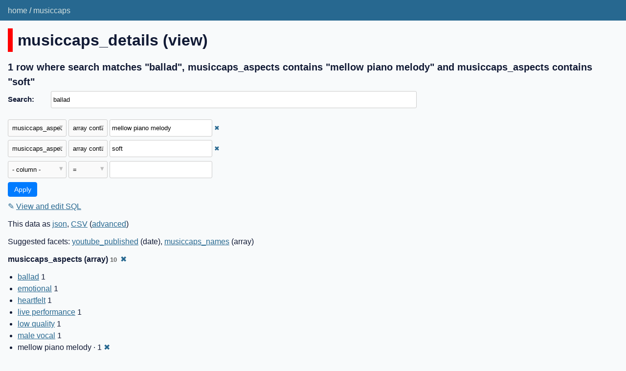

--- FILE ---
content_type: text/html; charset=utf-8
request_url: https://musiccaps.datasette.io/musiccaps/musiccaps_details?_search=ballad&_fts_table=musiccaps_fts&_facet_array=musiccaps_aspects&_fts_pk=musiccaps_rowid&musiccaps_aspects__arraycontains=mellow+piano+melody&musiccaps_aspects__arraycontains=soft
body_size: 4955
content:
<!DOCTYPE html>
<html>
<head>
    <title>musiccaps: musiccaps_details: 1 row where search matches &#34;ballad&#34;, musiccaps_aspects contains &#34;mellow piano melody&#34; and musiccaps_aspects contains &#34;soft&#34;</title>
    <link rel="stylesheet" href="/-/static/app.css?d59929">
    <meta name="viewport" content="width=device-width, initial-scale=1, shrink-to-fit=no">

    <link rel="stylesheet" href="/-/static-plugins/datasette_youtube_embed/lite-yt-embed.css">


    <script src="/-/static-plugins/datasette_youtube_embed/lite-yt-embed.js"></script>
<link rel="alternate" type="application/json+datasette" href="https://musiccaps.datasette.io/musiccaps/musiccaps_details.json?_search=ballad&amp;_fts_table=musiccaps_fts&amp;_facet_array=musiccaps_aspects&amp;_fts_pk=musiccaps_rowid&amp;musiccaps_aspects__arraycontains=mellow%20piano%20melody&amp;musiccaps_aspects__arraycontains=soft"><script src="/-/static/table.js" defer></script>
<script>DATASETTE_ALLOW_FACET = true;</script>
<style>
@media only screen and (max-width: 576px) {
.rows-and-columns td:nth-of-type(1):before { content: "video"; }
.rows-and-columns td:nth-of-type(2):before { content: "youtube_link"; }
.rows-and-columns td:nth-of-type(3):before { content: "musiccaps_caption"; }
.rows-and-columns td:nth-of-type(4):before { content: "youtube_published"; }
.rows-and-columns td:nth-of-type(5):before { content: "youtube_channel"; }
.rows-and-columns td:nth-of-type(6):before { content: "youtube_description"; }
.rows-and-columns td:nth-of-type(7):before { content: "musiccaps_names"; }
.rows-and-columns td:nth-of-type(8):before { content: "musiccaps_aspects"; }
.rows-and-columns td:nth-of-type(9):before { content: "musiccaps_author"; }
.rows-and-columns td:nth-of-type(10):before { content: "youtube_id"; }
.rows-and-columns td:nth-of-type(11):before { content: "musiccaps_rowid"; }
}
</style>
</head>
<body class="table db-musiccaps table-musiccaps_details">
<div class="not-footer">
<header><nav>

  
  
    <p class="crumbs">
      
        <a href="/">home</a>
        
          /
        
      
        <a href="/musiccaps">musiccaps</a>
        
      
    </p>
  


    
    
</nav></header>



    



<section class="content">

<div class="page-header" style="border-color: #ff0000">
    <h1>musiccaps_details (view)</h1>
    
</div>







    <h3>1 row
        where search matches &#34;ballad&#34;, musiccaps_aspects contains &#34;mellow piano melody&#34; and musiccaps_aspects contains &#34;soft&#34;
    </h3>


<form class="filters" action="/musiccaps/musiccaps_details" method="get">
    
        <div class="search-row"><label for="_search">Search:</label><input id="_search" type="search" name="_search" value="ballad"></div>
    
    
        <div class="filter-row">
            <div class="select-wrapper">
                <select name="_filter_column_1">
                    <option value="">- remove filter -</option>
                    
                          <option>video</option>
                    
                          <option>youtube_link</option>
                    
                          <option>musiccaps_caption</option>
                    
                          <option>youtube_published</option>
                    
                          <option>youtube_channel</option>
                    
                          <option>youtube_description</option>
                    
                          <option>musiccaps_names</option>
                    
                          <option selected>musiccaps_aspects</option>
                    
                          <option>musiccaps_author</option>
                    
                          <option>youtube_id</option>
                    
                          <option>musiccaps_rowid</option>
                    
                </select>
            </div><div class="select-wrapper filter-op">
                <select name="_filter_op_1">
                    
                        <option value="exact">=</option>
                    
                        <option value="not">!=</option>
                    
                        <option value="contains">contains</option>
                    
                        <option value="endswith">ends with</option>
                    
                        <option value="startswith">starts with</option>
                    
                        <option value="gt">&gt;</option>
                    
                        <option value="gte">≥</option>
                    
                        <option value="lt">&lt;</option>
                    
                        <option value="lte">≤</option>
                    
                        <option value="like">like</option>
                    
                        <option value="notlike">not like</option>
                    
                        <option value="glob">glob</option>
                    
                        <option value="in">in</option>
                    
                        <option value="notin">not in</option>
                    
                        <option value="arraycontains" selected>array contains</option>
                    
                        <option value="arraynotcontains">array does not contain</option>
                    
                        <option value="date">date</option>
                    
                        <option value="isnull__1">is null</option>
                    
                        <option value="notnull__1">is not null</option>
                    
                        <option value="isblank__1">is blank</option>
                    
                        <option value="notblank__1">is not blank</option>
                    
                </select>
            </div><input type="text" name="_filter_value_1" class="filter-value" value="mellow piano melody">
        </div>
    
        <div class="filter-row">
            <div class="select-wrapper">
                <select name="_filter_column_2">
                    <option value="">- remove filter -</option>
                    
                          <option>video</option>
                    
                          <option>youtube_link</option>
                    
                          <option>musiccaps_caption</option>
                    
                          <option>youtube_published</option>
                    
                          <option>youtube_channel</option>
                    
                          <option>youtube_description</option>
                    
                          <option>musiccaps_names</option>
                    
                          <option selected>musiccaps_aspects</option>
                    
                          <option>musiccaps_author</option>
                    
                          <option>youtube_id</option>
                    
                          <option>musiccaps_rowid</option>
                    
                </select>
            </div><div class="select-wrapper filter-op">
                <select name="_filter_op_2">
                    
                        <option value="exact">=</option>
                    
                        <option value="not">!=</option>
                    
                        <option value="contains">contains</option>
                    
                        <option value="endswith">ends with</option>
                    
                        <option value="startswith">starts with</option>
                    
                        <option value="gt">&gt;</option>
                    
                        <option value="gte">≥</option>
                    
                        <option value="lt">&lt;</option>
                    
                        <option value="lte">≤</option>
                    
                        <option value="like">like</option>
                    
                        <option value="notlike">not like</option>
                    
                        <option value="glob">glob</option>
                    
                        <option value="in">in</option>
                    
                        <option value="notin">not in</option>
                    
                        <option value="arraycontains" selected>array contains</option>
                    
                        <option value="arraynotcontains">array does not contain</option>
                    
                        <option value="date">date</option>
                    
                        <option value="isnull__1">is null</option>
                    
                        <option value="notnull__1">is not null</option>
                    
                        <option value="isblank__1">is blank</option>
                    
                        <option value="notblank__1">is not blank</option>
                    
                </select>
            </div><input type="text" name="_filter_value_2" class="filter-value" value="soft">
        </div>
    
    <div class="filter-row">
        <div class="select-wrapper">
            <select name="_filter_column">
                <option value="">- column -</option>
                
                      <option>video</option>
                
                      <option>youtube_link</option>
                
                      <option>musiccaps_caption</option>
                
                      <option>youtube_published</option>
                
                      <option>youtube_channel</option>
                
                      <option>youtube_description</option>
                
                      <option>musiccaps_names</option>
                
                      <option>musiccaps_aspects</option>
                
                      <option>musiccaps_author</option>
                
                      <option>youtube_id</option>
                
                      <option>musiccaps_rowid</option>
                
            </select>
        </div><div class="select-wrapper filter-op">
            <select name="_filter_op">
                
                    <option value="exact">=</option>
                
                    <option value="not">!=</option>
                
                    <option value="contains">contains</option>
                
                    <option value="endswith">ends with</option>
                
                    <option value="startswith">starts with</option>
                
                    <option value="gt">&gt;</option>
                
                    <option value="gte">≥</option>
                
                    <option value="lt">&lt;</option>
                
                    <option value="lte">≤</option>
                
                    <option value="like">like</option>
                
                    <option value="notlike">not like</option>
                
                    <option value="glob">glob</option>
                
                    <option value="in">in</option>
                
                    <option value="notin">not in</option>
                
                    <option value="arraycontains">array contains</option>
                
                    <option value="arraynotcontains">array does not contain</option>
                
                    <option value="date">date</option>
                
                    <option value="isnull__1">is null</option>
                
                    <option value="notnull__1">is not null</option>
                
                    <option value="isblank__1">is blank</option>
                
                    <option value="notblank__1">is not blank</option>
                
            </select>
        </div><input type="text" name="_filter_value" class="filter-value">
    </div>
    <div class="filter-row">
        
            <div class="select-wrapper small-screen-only">
                <select name="_sort" id="sort_by">
                    <option value="">Sort...</option>
                    
                        
                            <option value="video">Sort by video</option>
                        
                    
                        
                            <option value="youtube_link">Sort by youtube_link</option>
                        
                    
                        
                            <option value="musiccaps_caption">Sort by musiccaps_caption</option>
                        
                    
                        
                            <option value="youtube_published">Sort by youtube_published</option>
                        
                    
                        
                            <option value="youtube_channel">Sort by youtube_channel</option>
                        
                    
                        
                            <option value="youtube_description">Sort by youtube_description</option>
                        
                    
                        
                            <option value="musiccaps_names">Sort by musiccaps_names</option>
                        
                    
                        
                            <option value="musiccaps_aspects">Sort by musiccaps_aspects</option>
                        
                    
                        
                            <option value="musiccaps_author">Sort by musiccaps_author</option>
                        
                    
                        
                            <option value="youtube_id">Sort by youtube_id</option>
                        
                    
                        
                            <option value="musiccaps_rowid">Sort by musiccaps_rowid</option>
                        
                    
                </select>
            </div>
            <label class="sort_by_desc small-screen-only"><input type="checkbox" name="_sort_by_desc"> descending</label>
        
        
            <input type="hidden" name="_fts_table" value="musiccaps_fts">
        
            <input type="hidden" name="_facet_array" value="musiccaps_aspects">
        
            <input type="hidden" name="_fts_pk" value="musiccaps_rowid">
        
        <input type="submit" value="Apply">
    </div>
</form>




    <p><a class="not-underlined" title="select video, youtube_link, musiccaps_caption, youtube_published, youtube_channel, youtube_description, musiccaps_names, musiccaps_aspects, musiccaps_author, youtube_id, musiccaps_rowid from musiccaps_details where :p0 in (select value from json_each([musiccaps_details].[musiccaps_aspects])) and :p1 in (select value from json_each([musiccaps_details].[musiccaps_aspects])) and musiccaps_rowid in (select rowid from musiccaps_fts where musiccaps_fts match escape_fts(:search))  limit 101" href="/musiccaps?sql=select+video%2C+youtube_link%2C+musiccaps_caption%2C+youtube_published%2C+youtube_channel%2C+youtube_description%2C+musiccaps_names%2C+musiccaps_aspects%2C+musiccaps_author%2C+youtube_id%2C+musiccaps_rowid+from+musiccaps_details+where+%3Ap0+in+%28select+value+from+json_each%28%5Bmusiccaps_details%5D.%5Bmusiccaps_aspects%5D%29%29+and+%3Ap1+in+%28select+value+from+json_each%28%5Bmusiccaps_details%5D.%5Bmusiccaps_aspects%5D%29%29+and+musiccaps_rowid+in+%28select+rowid+from+musiccaps_fts+where+musiccaps_fts+match+escape_fts%28%3Asearch%29%29++limit+101&amp;p0=mellow+piano+melody&p1=soft&search=ballad">&#x270e; <span class="underlined">View and edit SQL</span></a></p>


<p class="export-links">This data as <a href="/musiccaps/musiccaps_details.json?_search=ballad&amp;_fts_table=musiccaps_fts&amp;_facet_array=musiccaps_aspects&amp;_fts_pk=musiccaps_rowid&amp;musiccaps_aspects__arraycontains=mellow%20piano%20melody&amp;musiccaps_aspects__arraycontains=soft">json</a>, <a href="/musiccaps/musiccaps_details.csv?_search=ballad&amp;_fts_table=musiccaps_fts&amp;_facet_array=musiccaps_aspects&amp;_fts_pk=musiccaps_rowid&amp;musiccaps_aspects__arraycontains=mellow%20piano%20melody&amp;musiccaps_aspects__arraycontains=soft&amp;_size=max">CSV</a> (<a href="#export">advanced</a>)</p>


    <p class="suggested-facets">
    Suggested facets: <a href="https://musiccaps.datasette.io/musiccaps/musiccaps_details?_search=ballad&amp;_fts_table=musiccaps_fts&amp;_facet_array=musiccaps_aspects&amp;_fts_pk=musiccaps_rowid&amp;musiccaps_aspects__arraycontains=mellow+piano+melody&amp;musiccaps_aspects__arraycontains=soft&amp;_facet_date=youtube_published#facet-youtube_published">youtube_published</a> (date), <a href="https://musiccaps.datasette.io/musiccaps/musiccaps_details?_search=ballad&amp;_fts_table=musiccaps_fts&amp;_facet_array=musiccaps_aspects&amp;_fts_pk=musiccaps_rowid&amp;musiccaps_aspects__arraycontains=mellow+piano+melody&amp;musiccaps_aspects__arraycontains=soft&amp;_facet_array=musiccaps_names#facet-musiccaps_names">musiccaps_names</a> (array)
</p>





    <div class="facet-results">
    
        <div class="facet-info facet-musiccaps-musiccaps_details-musiccaps_aspects" id="facet-musiccaps_aspects" data-column="musiccaps_aspects">
            <p class="facet-info-name">
                <strong>musiccaps_aspects (array)
                    <span class="facet-info-total">10</span>
                </strong>
                
                    <a href="/musiccaps/musiccaps_details?_search=ballad&amp;_fts_table=musiccaps_fts&amp;_fts_pk=musiccaps_rowid&amp;musiccaps_aspects__arraycontains=mellow+piano+melody&amp;musiccaps_aspects__arraycontains=soft" class="cross">&#x2716;</a>
                
            </p>
            <ul class="tight-bullets">
                
                    
                        <li><a href="https://musiccaps.datasette.io/musiccaps/musiccaps_details?_search=ballad&amp;_fts_table=musiccaps_fts&amp;_facet_array=musiccaps_aspects&amp;_fts_pk=musiccaps_rowid&amp;musiccaps_aspects__arraycontains=mellow+piano+melody&amp;musiccaps_aspects__arraycontains=soft&amp;musiccaps_aspects__arraycontains=ballad">ballad</a> 1</li>
                    
                
                    
                        <li><a href="https://musiccaps.datasette.io/musiccaps/musiccaps_details?_search=ballad&amp;_fts_table=musiccaps_fts&amp;_facet_array=musiccaps_aspects&amp;_fts_pk=musiccaps_rowid&amp;musiccaps_aspects__arraycontains=mellow+piano+melody&amp;musiccaps_aspects__arraycontains=soft&amp;musiccaps_aspects__arraycontains=emotional">emotional</a> 1</li>
                    
                
                    
                        <li><a href="https://musiccaps.datasette.io/musiccaps/musiccaps_details?_search=ballad&amp;_fts_table=musiccaps_fts&amp;_facet_array=musiccaps_aspects&amp;_fts_pk=musiccaps_rowid&amp;musiccaps_aspects__arraycontains=mellow+piano+melody&amp;musiccaps_aspects__arraycontains=soft&amp;musiccaps_aspects__arraycontains=heartfelt">heartfelt</a> 1</li>
                    
                
                    
                        <li><a href="https://musiccaps.datasette.io/musiccaps/musiccaps_details?_search=ballad&amp;_fts_table=musiccaps_fts&amp;_facet_array=musiccaps_aspects&amp;_fts_pk=musiccaps_rowid&amp;musiccaps_aspects__arraycontains=mellow+piano+melody&amp;musiccaps_aspects__arraycontains=soft&amp;musiccaps_aspects__arraycontains=live+performance">live performance</a> 1</li>
                    
                
                    
                        <li><a href="https://musiccaps.datasette.io/musiccaps/musiccaps_details?_search=ballad&amp;_fts_table=musiccaps_fts&amp;_facet_array=musiccaps_aspects&amp;_fts_pk=musiccaps_rowid&amp;musiccaps_aspects__arraycontains=mellow+piano+melody&amp;musiccaps_aspects__arraycontains=soft&amp;musiccaps_aspects__arraycontains=low+quality">low quality</a> 1</li>
                    
                
                    
                        <li><a href="https://musiccaps.datasette.io/musiccaps/musiccaps_details?_search=ballad&amp;_fts_table=musiccaps_fts&amp;_facet_array=musiccaps_aspects&amp;_fts_pk=musiccaps_rowid&amp;musiccaps_aspects__arraycontains=mellow+piano+melody&amp;musiccaps_aspects__arraycontains=soft&amp;musiccaps_aspects__arraycontains=male+vocal">male vocal</a> 1</li>
                    
                
                    
                        <li>mellow piano melody &middot; 1 <a href="https://musiccaps.datasette.io/musiccaps/musiccaps_details?_search=ballad&amp;_fts_table=musiccaps_fts&amp;_facet_array=musiccaps_aspects&amp;_fts_pk=musiccaps_rowid&amp;musiccaps_aspects__arraycontains=soft" class="cross">&#x2716;</a></li>
                    
                
                    
                        <li><a href="https://musiccaps.datasette.io/musiccaps/musiccaps_details?_search=ballad&amp;_fts_table=musiccaps_fts&amp;_facet_array=musiccaps_aspects&amp;_fts_pk=musiccaps_rowid&amp;musiccaps_aspects__arraycontains=mellow+piano+melody&amp;musiccaps_aspects__arraycontains=soft&amp;musiccaps_aspects__arraycontains=passionate">passionate</a> 1</li>
                    
                
                    
                        <li><a href="https://musiccaps.datasette.io/musiccaps/musiccaps_details?_search=ballad&amp;_fts_table=musiccaps_fts&amp;_facet_array=musiccaps_aspects&amp;_fts_pk=musiccaps_rowid&amp;musiccaps_aspects__arraycontains=mellow+piano+melody&amp;musiccaps_aspects__arraycontains=soft&amp;musiccaps_aspects__arraycontains=sad">sad</a> 1</li>
                    
                
                    
                        <li>soft &middot; 1 <a href="https://musiccaps.datasette.io/musiccaps/musiccaps_details?_search=ballad&amp;_fts_table=musiccaps_fts&amp;_facet_array=musiccaps_aspects&amp;_fts_pk=musiccaps_rowid&amp;musiccaps_aspects__arraycontains=mellow+piano+melody" class="cross">&#x2716;</a></li>
                    
                
                
            </ul>
        </div>
    
</div>



<div class="table-wrapper">
    <table class="rows-and-columns">
        <thead>
            <tr>
                
                    <th class="col-video" scope="col" data-column="video" data-column-type="text" data-column-not-null="0" data-is-pk="0">
                        
                            
                                <a href="/musiccaps/musiccaps_details?_search=ballad&amp;_fts_table=musiccaps_fts&amp;_facet_array=musiccaps_aspects&amp;_fts_pk=musiccaps_rowid&amp;musiccaps_aspects__arraycontains=mellow+piano+melody&amp;musiccaps_aspects__arraycontains=soft&amp;_sort=video" rel="nofollow">video</a>
                            
                        
                    </th>
                
                    <th class="col-youtube_link" scope="col" data-column="youtube_link" data-column-type="" data-column-not-null="0" data-is-pk="0">
                        
                            
                                <a href="/musiccaps/musiccaps_details?_search=ballad&amp;_fts_table=musiccaps_fts&amp;_facet_array=musiccaps_aspects&amp;_fts_pk=musiccaps_rowid&amp;musiccaps_aspects__arraycontains=mellow+piano+melody&amp;musiccaps_aspects__arraycontains=soft&amp;_sort=youtube_link" rel="nofollow">youtube_link</a>
                            
                        
                    </th>
                
                    <th class="col-musiccaps_caption" scope="col" data-column="musiccaps_caption" data-column-type="text" data-column-not-null="0" data-is-pk="0">
                        
                            
                                <a href="/musiccaps/musiccaps_details?_search=ballad&amp;_fts_table=musiccaps_fts&amp;_facet_array=musiccaps_aspects&amp;_fts_pk=musiccaps_rowid&amp;musiccaps_aspects__arraycontains=mellow+piano+melody&amp;musiccaps_aspects__arraycontains=soft&amp;_sort=musiccaps_caption" rel="nofollow">musiccaps_caption</a>
                            
                        
                    </th>
                
                    <th class="col-youtube_published" scope="col" data-column="youtube_published" data-column-type="text" data-column-not-null="0" data-is-pk="0">
                        
                            
                                <a href="/musiccaps/musiccaps_details?_search=ballad&amp;_fts_table=musiccaps_fts&amp;_facet_array=musiccaps_aspects&amp;_fts_pk=musiccaps_rowid&amp;musiccaps_aspects__arraycontains=mellow+piano+melody&amp;musiccaps_aspects__arraycontains=soft&amp;_sort=youtube_published" rel="nofollow">youtube_published</a>
                            
                        
                    </th>
                
                    <th class="col-youtube_channel" scope="col" data-column="youtube_channel" data-column-type="text" data-column-not-null="0" data-is-pk="0">
                        
                            
                                <a href="/musiccaps/musiccaps_details?_search=ballad&amp;_fts_table=musiccaps_fts&amp;_facet_array=musiccaps_aspects&amp;_fts_pk=musiccaps_rowid&amp;musiccaps_aspects__arraycontains=mellow+piano+melody&amp;musiccaps_aspects__arraycontains=soft&amp;_sort=youtube_channel" rel="nofollow">youtube_channel</a>
                            
                        
                    </th>
                
                    <th class="col-youtube_description" scope="col" data-column="youtube_description" data-column-type="text" data-column-not-null="0" data-is-pk="0">
                        
                            
                                <a href="/musiccaps/musiccaps_details?_search=ballad&amp;_fts_table=musiccaps_fts&amp;_facet_array=musiccaps_aspects&amp;_fts_pk=musiccaps_rowid&amp;musiccaps_aspects__arraycontains=mellow+piano+melody&amp;musiccaps_aspects__arraycontains=soft&amp;_sort=youtube_description" rel="nofollow">youtube_description</a>
                            
                        
                    </th>
                
                    <th class="col-musiccaps_names" scope="col" data-column="musiccaps_names" data-column-type="text" data-column-not-null="0" data-is-pk="0">
                        
                            
                                <a href="/musiccaps/musiccaps_details?_search=ballad&amp;_fts_table=musiccaps_fts&amp;_facet_array=musiccaps_aspects&amp;_fts_pk=musiccaps_rowid&amp;musiccaps_aspects__arraycontains=mellow+piano+melody&amp;musiccaps_aspects__arraycontains=soft&amp;_sort=musiccaps_names" rel="nofollow">musiccaps_names</a>
                            
                        
                    </th>
                
                    <th class="col-musiccaps_aspects" scope="col" data-column="musiccaps_aspects" data-column-type="text" data-column-not-null="0" data-is-pk="0">
                        
                            
                                <a href="/musiccaps/musiccaps_details?_search=ballad&amp;_fts_table=musiccaps_fts&amp;_facet_array=musiccaps_aspects&amp;_fts_pk=musiccaps_rowid&amp;musiccaps_aspects__arraycontains=mellow+piano+melody&amp;musiccaps_aspects__arraycontains=soft&amp;_sort=musiccaps_aspects" rel="nofollow">musiccaps_aspects</a>
                            
                        
                    </th>
                
                    <th class="col-musiccaps_author" scope="col" data-column="musiccaps_author" data-column-type="text" data-column-not-null="0" data-is-pk="0">
                        
                            
                                <a href="/musiccaps/musiccaps_details?_search=ballad&amp;_fts_table=musiccaps_fts&amp;_facet_array=musiccaps_aspects&amp;_fts_pk=musiccaps_rowid&amp;musiccaps_aspects__arraycontains=mellow+piano+melody&amp;musiccaps_aspects__arraycontains=soft&amp;_sort=musiccaps_author" rel="nofollow">musiccaps_author</a>
                            
                        
                    </th>
                
                    <th class="col-youtube_id" scope="col" data-column="youtube_id" data-column-type="text" data-column-not-null="0" data-is-pk="0">
                        
                            
                                <a href="/musiccaps/musiccaps_details?_search=ballad&amp;_fts_table=musiccaps_fts&amp;_facet_array=musiccaps_aspects&amp;_fts_pk=musiccaps_rowid&amp;musiccaps_aspects__arraycontains=mellow+piano+melody&amp;musiccaps_aspects__arraycontains=soft&amp;_sort=youtube_id" rel="nofollow">youtube_id</a>
                            
                        
                    </th>
                
                    <th class="col-musiccaps_rowid" scope="col" data-column="musiccaps_rowid" data-column-type="integer" data-column-not-null="0" data-is-pk="0">
                        
                            
                                <a href="/musiccaps/musiccaps_details?_search=ballad&amp;_fts_table=musiccaps_fts&amp;_facet_array=musiccaps_aspects&amp;_fts_pk=musiccaps_rowid&amp;musiccaps_aspects__arraycontains=mellow+piano+melody&amp;musiccaps_aspects__arraycontains=soft&amp;_sort=musiccaps_rowid" rel="nofollow">musiccaps_rowid</a>
                            
                        
                    </th>
                
            </tr>
        </thead>
        <tbody>
        
            <tr>
                
                    <td class="col-video type-str"><lite-youtube videoid="NwUJe24OxC8" params="start=160&end=170" style="min-width: 200px"></lite-youtube></td>
                
                    <td class="col-youtube_link type-str"><a href="https://www.youtube.com/watch?v=NwUJe24OxC8&amp;start=160&amp;end=170">Christophe Willem Pour Ne Pas Vivre Seul</a></td>
                
                    <td class="col-musiccaps_caption type-str">The low quality recording features a live performance of a ballad song that consists of passionate male vocal singing over a mellow piano melody. It sounds soft, emotional, sad and heartfelt.</td>
                
                    <td class="col-youtube_published type-str">2009-06-03T11:59:11Z</td>
                
                    <td class="col-youtube_channel type-str">kyubi59241</td>
                
                    <td class="col-youtube_description type-str">Pour ne pas vivre seul
On vit avec un chien
On vit avec des roses
Ou avec une croix

Pour ne pas vivre seul
On sfait du cinéma
On aime un souvenir
Une ombre, nimporte quoi

Pour ne pas vivre seul
On vit pour le printemps
Et quand le printemps meurt
Pour le prochain printemps

Pour ne pas vivre seul
Je taime et je tattends
Pour avoir lillusion
De ne pas vivre seul
De ne pas vivre seul

Pour ne pas vivre seul
Des filles aiment des filles
Et lon voit des garçons
Épousaient des garçons

Pour ne pas vivre seul
Dautres font des enfants
Des enfants qui sont seuls
Comme tous les enfants

Pour ne pas vivre seul
On fait des cathédrales
Où tous ceux qui sont seuls
Saccrochent à une étoile

Pour ne pas vivre seul
Je taime et je tattends
Pour avoir lillusion
De ne pas vivre seul

Pour ne pas vivre seul
On se fait des amis
Et on les réunit
Quand vient les soirs dennui

On vit pour son argent
Ses rêves, ces palaces
Mais on na jamais fait
Un cercueil à deux places

Pour ne pas vivre seul
Moi, je vis avec toi
Je suis seul avec toi
Tu es seul avec moi

Pour ne pas vivre seul
On vit comme ceux qui veulent
Se donner lillusion
De ne pas vivre seul</td>
                
                    <td class="col-musiccaps_names type-str">[&#34;Singing&#34;, &#34;Music&#34;, &#34;Tender music&#34;]</td>
                
                    <td class="col-musiccaps_aspects type-str">[&#34;low quality&#34;, &#34;live performance&#34;, &#34;passionate&#34;, &#34;male vocal&#34;, &#34;mellow piano melody&#34;, &#34;soft&#34;, &#34;emotional&#34;, &#34;heartfelt&#34;, &#34;ballad&#34;, &#34;sad&#34;]</td>
                
                    <td class="col-musiccaps_author type-str">4</td>
                
                    <td class="col-youtube_id type-str">NwUJe24OxC8</td>
                
                    <td class="col-musiccaps_rowid type-int">2379</td>
                
            </tr>
        
        </tbody>
    </table>
</div>





    <div id="export" class="advanced-export">
        <h3>Advanced export</h3>
        <p>JSON shape:
            <a href="/musiccaps/musiccaps_details.json?_search=ballad&amp;_fts_table=musiccaps_fts&amp;_facet_array=musiccaps_aspects&amp;_fts_pk=musiccaps_rowid&amp;musiccaps_aspects__arraycontains=mellow%20piano%20melody&amp;musiccaps_aspects__arraycontains=soft">default</a>,
            <a href="/musiccaps/musiccaps_details.json?_search=ballad&amp;_fts_table=musiccaps_fts&amp;_facet_array=musiccaps_aspects&amp;_fts_pk=musiccaps_rowid&amp;musiccaps_aspects__arraycontains=mellow%20piano%20melody&amp;musiccaps_aspects__arraycontains=soft&amp;_shape=array">array</a>,
            <a href="/musiccaps/musiccaps_details.json?_search=ballad&amp;_fts_table=musiccaps_fts&amp;_facet_array=musiccaps_aspects&amp;_fts_pk=musiccaps_rowid&amp;musiccaps_aspects__arraycontains=mellow%20piano%20melody&amp;musiccaps_aspects__arraycontains=soft&amp;_shape=array&amp;_nl=on">newline-delimited</a>
        </p>
        <form action="/musiccaps/musiccaps_details.csv" method="get">
            <p>
                CSV options:
                <label><input type="checkbox" name="_dl"> download file</label>
                
                
                <input type="submit" value="Export CSV">
                
                    <input type="hidden" name="_search" value="ballad">
                
                    <input type="hidden" name="_fts_table" value="musiccaps_fts">
                
                    <input type="hidden" name="_facet_array" value="musiccaps_aspects">
                
                    <input type="hidden" name="_fts_pk" value="musiccaps_rowid">
                
                    <input type="hidden" name="musiccaps_aspects__arraycontains" value="mellow piano melody">
                
                    <input type="hidden" name="musiccaps_aspects__arraycontains" value="soft">
                
                    <input type="hidden" name="_size" value="max">
                
            </p>
        </form>
    </div>





    <pre class="wrapped-sql">CREATE VIEW musiccaps_details AS select
  musiccaps.url as video,
  json_object(
    &#39;label&#39;,
    coalesce(videos.title, &#39;Missing from YouTube&#39;),
    &#39;href&#39;,
    musiccaps.url
  ) as youtube_link,
  musiccaps.caption as musiccaps_caption,
  videos.publishedAt as youtube_published,
  videos.channelTitle as youtube_channel,
  videos.description as youtube_description,
  musiccaps.audioset_names as musiccaps_names,
  musiccaps.aspect_list as musiccaps_aspects,
  musiccaps.author_id as musiccaps_author,
  videos.id as youtube_id,
  musiccaps.rowid as musiccaps_rowid
from
  musiccaps
  left join videos on musiccaps.ytid = videos.id;</pre>



</section>
</div>
<footer class="ft">Powered by <a href="https://datasette.io/" title="Datasette v0.64.1">Datasette</a>
&middot; Queries took 76.503ms

    
    
    &middot;
        About: 
            <a href="https://github.com/simonw/musiccaps-datasette">
        simonw/musiccaps-datasette</a>
    
</footer>

<script>
document.body.addEventListener('click', (ev) => {
    /* Close any open details elements that this click is outside of */
    var target = ev.target;
    var detailsClickedWithin = null;
    while (target && target.tagName != 'DETAILS') {
        target = target.parentNode;
    }
    if (target && target.tagName == 'DETAILS') {
        detailsClickedWithin = target;
    }
    Array.from(document.getElementsByTagName('details')).filter(
        (details) => details.open && details != detailsClickedWithin
    ).forEach(details => details.open = false);
});
</script>



<!-- Templates considered: table-musiccaps-musiccaps_details.html, *table.html -->
</body>
</html>

--- FILE ---
content_type: text/css
request_url: https://musiccaps.datasette.io/-/static/app.css?d59929
body_size: 4729
content:
/* Reset and Page Setup ==================================================== */

/* Reset from http://meyerweb.com/eric/tools/css/reset/
   v2.0 | 20110126
   License: none (public domain)
*/
html, body, div, span, applet, object, iframe,
h1, h2, h3, h4, h5, h6, p, blockquote, pre,
a, abbr, acronym, address, big, cite, code,
del, dfn, em, img, ins, kbd, q, s, samp,
small, strike, strong, sub, sup, tt, var,
b, u, i, center,
dl, dt, dd, ol, ul, li,
fieldset, form, label, legend,
table, caption, tbody, tfoot, thead, tr, th, td,
article, aside, canvas, details, embed,
figure, figcaption, footer, header, hgroup,
menu, nav, output, ruby, section, summary,
time, mark, audio, video {
	margin: 0;
	padding: 0;
	border: 0;
	font-size: 100%;
	font: inherit;
	vertical-align: baseline;
}
/* HTML5 display-role reset for older browsers */
article, aside, details, figcaption, figure,
footer, header, hgroup, menu, nav, section {
	display: block;
}
body {
	line-height: 1;
}
ol,
ul {
	list-style: none;
}
blockquote,
q {
	quotes: none;
}
blockquote:before,
blockquote:after,
q:before,
q:after {
	content: '';
	content: none;
}
table {
	border-collapse: collapse;
	border-spacing: 0;
}
th {
    padding-right: 1em;
    white-space: nowrap;
}
strong {
    font-weight: bold;
}
em {
    font-style: italic;
}
/* end reset */


body {
    margin: 0;
    padding: 0;
    font-family: "Helvetica Neue", sans-serif;
    font-size: 1rem;
    font-weight: 400;
    line-height: 1.5;
    color: #111A35;
    text-align: left;
    background-color: #F8FAFB;
}

/* Helper Styles  ===========================================================*/

.intro {
  font-size: 1rem;
}
.metadata-description {
  margin-bottom: 1em;
}
p {
  margin: 0 0 0.75rem 0;
  padding: 0;
}
.meta {
  color: rgba(0,0,0,0.3);
  font-size: 0.75rem
}
.intro {
	font-size: 1.5rem;
  margin-bottom: 0.75rem;
}
.context-text {
	/* for accessibility and hidden from sight */
	text-indent: -999em;
	display: block;
	width:0;
	overflow: hidden;
	margin: 0;
	padding: 0;
	line-height: 0;
}

h1,
h2,
h3,
h4,
h5,
h6,
.header1,
.header2,
.header3,
.header4,
.header5,
.header6 {
  font-weight: 700;
  font-size: 1rem;
  margin: 0;
  padding: 0;
  word-break: break-word;
}
h1,
.header1 {
  font-size: 2rem;
  margin-bottom: 0.75rem;
  margin-top: 1rem;
}
h2,
.header2 {
  font-size: 1.5rem;
  margin-bottom: 0.75rem;
  margin-top: 1rem;
}
h3,
.header3 {
  font-size: 1.25rem;
  margin: 1rem 0 0.25rem 0;
}
h4,
.header4 {
  margin: 1rem 0 0.25rem 0;
  font-weight: 400;
  text-decoration: underline;
}
h5,
.header5 {
  margin: 1rem 0 0.25rem 0;
  font-weight: 700;
  text-decoration: underline;
}
h6,
.header6 {
  margin: 1rem 0 0.25rem 0;
  font-weight: 400;
  font-style: italic;
  text-decoration: underline;
}

.page-header {
  display: flex;
  align-items: center;
  padding-left: 10px;
  border-left: 10px solid #666;
  margin-bottom: 0.75rem;
  margin-top: 1rem;
}
.page-header h1 {
    display: inline;
    margin: 0;
    font-size: 2rem;
    padding-right: 0.2em;
}
.page-header details {
    display: inline-flex;
}
.page-header details > summary {
    list-style: none;
    display: inline-flex;
    cursor: pointer;
}
.page-header details > summary::-webkit-details-marker {
    display: none;
}

div,
section,
article,
header,
nav,
footer,
.wrapper {
	display: block;
	box-sizing: border-box;
}

a:link {
	color: #276890;
	text-decoration: underline;
}
a:visited {
	color: #54AC8E;
	text-decoration: underline;
}
a:hover,
a:focus,
a:active  {
	color: #67C98D;
	text-decoration: underline;
}

button.button-as-link {
    background: none;
    border: none;
    padding: 0;
    color: #276890;
    text-decoration: underline;
    cursor: pointer;
    font-size: 1rem;
}
button.button-as-link:hover,
button.button-as-link:focus {
	color: #67C98D;
}

a img {
  display: block;
  max-width: 100%;
  border: 0;
}

code,
pre {
  font-family: monospace;
}

ul.bullets,
ul.tight-bullets,
ul.spaced,
ol.spaced {
	margin-bottom: 0.8rem;
}
ul.bullets,
ul.tight-bullets {
	padding-left: 1.25rem;
}
ul.bullets li,
ul.spaced li,
ol.spaced li {
	margin-bottom: 0.4rem;
}
ul.bullets li {
	list-style-type: circle;
}
ul.tight-bullets li {
    list-style-type: disc;
    margin-bottom: 0;
    word-break: break-all;
}
a.not-underlined {
    text-decoration: none;
}
.not-underlined .underlined {
    text-decoration: underline;
}

/* Page Furniture ========================================================= */
/* Header */
header,
footer {
    padding: 0.6rem 1rem 0.5rem 1rem;
    background-color: #276890;
    color: rgba(255,255,244,0.9);
    overflow: hidden;
    box-sizing: border-box;
    min-height: 2.6rem;
}
header p,
footer p {
    margin: 0;
    padding: 0;
}
header .crumbs {
    float: left;
}
header .actor {
    float: right;
    text-align: right;
    padding-left: 1rem;
    padding-right: 1rem;
    position: relative;
    top: -3px;
}

footer a:link,
footer a:visited,
footer a:hover,
footer a:focus,
footer a:active,
footer button.button-as-link {
    color: rgba(255,255,244,0.8);
}
header a:link,
header a:visited,
header a:hover,
header a:focus,
header a:active,
header button.button-as-link {
    color: rgba(255,255,244,0.8);
    text-decoration: none;
}

footer a:hover,
footer a:focus,
footer a:active,
footer.button-as-link:hover,
footer.button-as-link:focus,
header a:hover,
header a:focus,
header a:active,
button.button-as-link:hover,
button.button-as-link:focus {
	color: rgba(255,255,244,1);
}


/* Body */
section.content {
    margin: 0 1rem;
}

/* Footer */
footer {
	  margin-top: 1rem;
}

/* Navigation menu */
details.nav-menu > summary {
    list-style: none;
    display: inline;
    float: right;
    position: relative;
    cursor: pointer;
}
details.nav-menu > summary::-webkit-details-marker {
    display: none;
}
details .nav-menu-inner {
    position: absolute;
    top: 2rem;
    right: 10px;
    width: 180px;
    background-color: #276890;
    padding: 1rem;
    z-index: 1000;
}
.nav-menu-inner a {
    display: block;
}

/* Table/database actions menu */
.page-header {
    position: relative;
}
.actions-menu-links .dropdown-menu {
    position: absolute;
    top: calc(100% + 10px);
    left: -10px;
}

/* Components ============================================================== */


h2 em {
    font-style: normal;
    font-weight: lighter;
}

/* Messages */

.message-info,
.message-warning,
.message-error {
    padding: 1rem;
    margin-bottom: 1rem;
    background-color: rgba(103,201,141,0.3);
}
.message-warning {
    background-color: rgba(245,166,35,0.3);
}
.message-error {
    background-color: rgba(208,2,27,0.3);
}

.pattern-heading {
  padding: 1rem;
  margin-top: 2rem;
  border-top: 1px solid rgba(208,2,27,0.8);
  border-bottom: 1px solid rgba(208,2,27,0.8);
  background-color: rgba(208,2,27,0.2)
}

/* URL arguments */
.extra-wheres ul,
.extra-wheres li {
    list-style-type: none;
    padding: 0;
    margin: 0;
}

.wrapped-sql {
    white-space: pre-wrap;
    margin: 1rem 0;
    font-family: monospace;
}

/* Tables ================================================================== */
.table-wrapper {
    overflow-x: auto;
}
table {
    border-collapse: collapse;
}
td {
    border-top: 1px solid #aaa;
    border-right: 1px solid #eee;
    padding: 4px;
    vertical-align: top;
    white-space: pre-wrap;
}
td.type-pk {
    font-weight: bold;
}
td em {
    font-style: normal;
    font-size: 0.8em;
    color: #aaa;
}
th {
    padding-right: 1em;
}
table a:link {
    text-decoration: none;
}
.rows-and-columns td:before {
    display: block;
    color: black;
    margin-left: -10%;
    font-size: 0.8em;
}
.rows-and-columns td ol,
.rows-and-columns td ul {
    list-style: initial;
    list-style-position: inside;
}
a.blob-download {
    display: inline-block;
}
.db-table p {
    margin-top: 0;
    margin-bottom: 0.3em;
}
.db-table h2 {
    margin-top: 1em;
    margin-bottom: 0;
}


/* Forms =================================================================== */


form.sql textarea {
    border: 1px solid #ccc;
    width: 70%;
    height: 3em;
    padding: 4px;
    font-family: monospace;
    font-size: 1.3em;
}
form label {
    font-weight: bold;
    display: inline-block;
    width: 15%;
}
.advanced-export form label {
    width: auto;
}
.advanced-export input[type=submit] {
    font-size: 0.6em;
    margin-left: 1em;
}
label.sort_by_desc {
    width: auto;
    padding-right: 1em;
}
pre#sql-query {
    margin-bottom: 1em;
}
form input[type=text],
form input[type=search] {
    border: 1px solid #ccc;
    border-radius: 3px;
    width: 60%;
    padding: 9px 4px;
    display: inline-block;
    font-size: 1em;
    font-family: Helvetica, sans-serif;
}
/* Stop Webkit from styling search boxes in an inconsistent way */
/* https://css-tricks.com/webkit-html5-search-inputs/ comments */
input[type=search] {
    -webkit-appearance: textfield;
}
input[type="search"]::-webkit-search-decoration,
input[type="search"]::-webkit-search-cancel-button,
input[type="search"]::-webkit-search-results-button,
input[type="search"]::-webkit-search-results-decoration {
    display: none;
}

form input[type=submit], form button[type=button] {
    font-weight: 400;
    cursor: pointer;
    text-align: center;
    vertical-align: middle;
    border-width: 1px;
    border-style: solid;
    padding: .5em 0.8em;
    font-size: 0.9rem;
    line-height: 1;
    border-radius: .25rem;
}

form input[type=submit] {
    color: #fff;
    background-color: #007bff;
    border-color: #007bff;
    -webkit-appearance: button;
}

form button[type=button] {
    color: #007bff;
    background-color: #fff;
    border-color: #007bff;
}

.filter-row {
    margin-bottom: 0.6em;
}
.search-row {
    margin-bottom: 1.8em;
}

.search-row label {
    font-size: 1.2em;
    padding-right: 0.5em;
    display: inline-block;
    width: 80px;
}

.select-wrapper {
    border: 1px solid #ccc;
    width: 120px;
    border-radius: 3px;
    padding: 0;
    background-color: #fafafa;
    position: relative;
    display: inline-block;
    margin-right: 0.3em;
}
.select-wrapper:focus-within {
    border: 1px solid black;
}
.select-wrapper.filter-op {
    width: 80px;
}
.select-wrapper::after {
    content: "\25BE";
    position: absolute;
    top: 0px;
    right: 0.4em;
    color: #bbb;
    pointer-events: none;
    font-size: 1.2em;
    padding-top: 0.16em;
}

.select-wrapper select {
    padding: 9px 8px;
    width: 100%;
    border: none;
    box-shadow: none;
    background: transparent;
    background-image: none;
    -webkit-appearance: none;
    -moz-appearance: none;
    cursor: pointer;
}
.select-wrapper select {
    font-size: 1em;
    font-family: Helvetica, sans-serif;
}
.select-wrapper option {
    font-size: 1em;
    font-family: Helvetica, sans-serif;
}

.select-wrapper select:focus {
    outline: none;
}
.filters {
    font-size: 0.8em;
}
.filters input.filter-value {
    width: 200px;
    border-radius: 3px;
    -webkit-appearance: none;
    padding: 9px 4px;
    font-size: 1em;
    font-family: Helvetica, sans-serif;
}




.facet-results {
    display: flex;
    flex-direction: row;
    flex-wrap: wrap;
}
.facet-info {
    width: 250px;
    margin-right: 15px;
}
.facet-info-total {
    font-size: 0.8em;
    color: #666;
    padding-right: 0.25em;
}
.facet-info li,
.facet-info ul {
    margin: 0;
    padding: 0;
}
.facet-info ul {
    padding-left: 1.25em;
    margin-bottom: 1em;
}
.facet-info a.cross:link,
.facet-info a.cross:visited,
.facet-info a.cross:hover,
.facet-info a.cross:focus,
.facet-info a.cross:active {
    text-decoration: none;
}
ul li.facet-truncated {
    list-style-type: none;
    position: relative;
    top: -0.35em;
    text-indent: 0.85em;
}

.advanced-export {
    margin-top: 1em;
    padding: 0.01em 2em 0.01em 1em;
    width: auto;
    display: inline-block;
    box-shadow: 1px 2px 8px 2px rgba(0,0,0,0.08);
	background-color: white;
}

.download-sqlite em {
    font-style: normal;
    font-size: 0.8em;
}



p.zero-results {
    border: 2px solid #ccc;
    background-color: #eee;
    padding: 0.5em;
    font-style: italic;
}

/* Value types */
.type-float, .type-int {
    color: #666;
}






/* Overrides ===============================================================*/

.small-screen-only,
.select-wrapper.small-screen-only {
    display: none;
}
@media only screen and (max-width: 576px) {

    .small-screen-only {
        display: initial;
    }
    .select-wrapper.small-screen-only {
        display: inline-block;
    }

    form.sql textarea {
        width: 95%;
    }
    /* Force table to not be like tables anymore */
    table.rows-and-columns,
    .rows-and-columns thead,
    .rows-and-columns tbody,
    .rows-and-columns th,
    .rows-and-columns td,
    .rows-and-columns tr {
        display: block;
    }

    /* Hide table headers (but not display: none;, for accessibility) */
    .rows-and-columns thead tr {
        position: absolute;
        top: -9999px;
        left: -9999px;
    }

    .rows-and-columns tr {
        border: 1px solid #ccc;
        margin-bottom: 1em;
        border-radius: 10px;
        background-color: white;
        padding: 0.2rem;
    }

    .rows-and-columns td {
        /* Behave  like a "row" */
        border: none;
        border-bottom: 1px solid #eee;
        padding: 0;
        padding-left: 10%;
    }

    .rows-and-columns td:before {
        display: block;
        color: black;
        margin-left: -10%;
        font-size: 0.8em;
    }

    .select-wrapper {
        width: 100px;
    }
    .select-wrapper.filter-op {
        width: 60px;
    }
    .filters input.filter-value {
        width: 140px;
    }
}

svg.dropdown-menu-icon {
    display: inline-block;
    position: relative;
    top: 2px;
    cursor: pointer;
    opacity: 0.8;
}
.dropdown-menu {
    border: 1px solid #ccc;
    border-radius: 4px;
    line-height: 1.4;
    font-size: 16px;
    box-shadow: 2px 2px 2px #aaa;
    background-color: #fff;
    z-index: 1000;
}
.dropdown-menu ul,
.dropdown-menu li {
    list-style-type: none;
    margin: 0;
    padding: 0;
}
.dropdown-menu .dropdown-column-type {
    font-size: 0.7em;
    color: #666;
    margin: 0;
    padding: 4px 8px 4px 8px;
}
.dropdown-menu .dropdown-column-description {
    margin: 0;
    color: #666;
    padding: 4px 8px 4px 8px;
    max-width: 20em;
}
.dropdown-menu li {
    border-bottom: 1px solid #ccc;
}
.dropdown-menu li:last-child {
    border: none;
}
.dropdown-menu a:link,
.dropdown-menu a:visited,
.dropdown-menu a:hover,
.dropdown-menu a:focus
.dropdown-menu a:active {
    text-decoration: none;
    display: block;
    padding: 4px 8px 2px 8px;
    color: #222;
    white-space: nowrap;
}
.dropdown-menu a:hover {
    background-color: #eee;
}
.dropdown-menu .hook {
    display: block;
    position: absolute;
    top: -5px;
    left: 6px;
    width: 0;
    height: 0;
    border-left: 5px solid transparent;
    border-right: 5px solid transparent;
    border-bottom: 5px solid #666;
}

.canned-query-edit-sql {
    padding-left: 0.5em;
    position: relative;
    top: 1px;
}

.blob-download {
    display: block;
    white-space: nowrap;
    padding-right: 20px;
    position: relative;
    background-image: url("[data-uri]");
    background-size: 16px 16px;
    background-position: right;
    background-repeat: no-repeat;
}

dl.column-descriptions dt {
    font-weight: bold;
}
dl.column-descriptions dd {
    padding-left: 1.5em;
    white-space: pre-wrap;
    line-height: 1.1em;
    color: #666;
}

.anim-scale-in {
    animation-name: scale-in;
    animation-duration: 0.15s;
    animation-timing-function: cubic-bezier(0.2, 0, 0.13, 1.5);
}

@keyframes scale-in {
    0% {
        opacity: 0;
        transform: scale(0.6);
    }
    100% {
        opacity: 1;
        transform: scale(1);
    }
}
